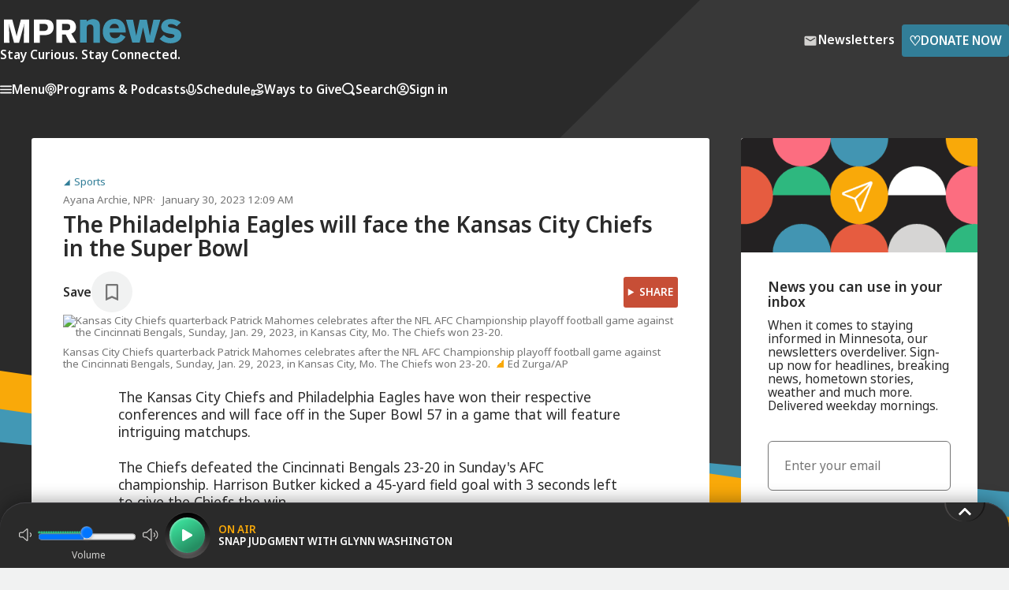

--- FILE ---
content_type: text/html; charset=utf-8
request_url: https://www.mprnews.org/story/2023/01/30/npr-eagles-chiefs-super-bowl-lvii-57
body_size: 12649
content:
<!DOCTYPE html><html lang="en"><head><meta charSet="utf-8" data-next-head=""/><meta name="viewport" content="width=device-width" data-next-head=""/><meta http-equiv="X-UA-Compatible" content="IE=edge" data-next-head=""/><link rel="alternate" type="application/rss+xml" href="https://www.mprnews.org/feed/homepage" data-next-head=""/><meta name="mpr-site" content="news" data-next-head=""/><meta name="twitter:site" content="@MPRNews" data-next-head=""/><meta name="twitter:widgets:csp" content="on" data-next-head=""/><meta name="twitter:card" content="summary_large_image" data-next-head=""/><meta property="og:site_name" content="MPR News" data-next-head=""/><link rel="icon" type="image/png" href="/favicon.png" data-next-head=""/><link rel="shortcut icon" type="image/x-icon" href="/favicon.ico" data-next-head=""/><link rel="apple-touch-icon" href="/apple-touch-icon.png" data-next-head=""/><title data-next-head="">The Philadelphia Eagles will face the Kansas City Chiefs in the Super Bowl  | MPR News</title><script type="application/ld+json">{"@context":"https://schema.org","@type":"NewsArticle","mainEntityOfPage":{"@type":"WebPage","@id":"https://www.mprnews.org/story/2023/01/30/npr-eagles-chiefs-super-bowl-lvii-57"},"headline":"The Philadelphia Eagles will face the Kansas City Chiefs in the Super Bowl ","image":["https://media.npr.org/assets/img/2023/01/29/ap23030154857138_wide-622fefec2167c926b90a7417c1002593e4c4770a.jpg?s=2000"],"datePublished":"2023-01-30T06:09:00Z","dateModified":"2023-01-30T06:09:00Z","description":"The Eagles and the Chiefs won their respective conference championships Sunday. Super Bowl LVII will be played Feb. 12 in Arizona.","author":{"@type":"Person","name":"Ayana Archie"},"keywords":false,"wordcount":247,"publisher":{"@type":"NewsMediaOrganization","name":"MPR News","ethicsPolicy":"https://www.mprnews.org/ethics","logo":{"@type":"ImageObject","url":"https://www.mprnews.org/mpr-news-1080x1080.png"}}}</script><link rel="canonical" href="https://www.npr.org/2023/01/30/1152443631/eagles-chiefs-super-bowl-lvii-57" data-next-head=""/><meta property="og:url" content="https://www.npr.org/2023/01/30/1152443631/eagles-chiefs-super-bowl-lvii-57" data-next-head=""/><meta name="robots" content="noindex,nofollow" data-next-head=""/><meta name="googlebot" content="noindex,nofollow" data-next-head=""/><meta name="mpr-content-topic" content="Sports" data-next-head=""/><meta name="title" content="The Philadelphia Eagles will face the Kansas City Chiefs in the Super Bowl " data-next-head=""/><meta name="twitter:title" content="The Philadelphia Eagles will face the Kansas City Chiefs in the Super Bowl " data-next-head=""/><meta property="og:title" content="The Philadelphia Eagles will face the Kansas City Chiefs in the Super Bowl " data-next-head=""/><meta name="description" content="The Eagles and the Chiefs won their respective conference championships Sunday. Super Bowl LVII will be played Feb. 12 in Arizona." data-next-head=""/><meta name="twitter:description" content="The Eagles and the Chiefs won their respective conference championships Sunday. Super Bowl LVII will be played Feb. 12 in Arizona." data-next-head=""/><meta property="og:description" content="The Eagles and the Chiefs won their respective conference championships Sunday. Super Bowl LVII will be played Feb. 12 in Arizona." data-next-head=""/><meta name="twitter:image" content="https://media.npr.org/assets/img/2023/01/29/ap23030154857138_wide-622fefec2167c926b90a7417c1002593e4c4770a.jpg?s=2000" data-next-head=""/><meta property="og:image" content="https://media.npr.org/assets/img/2023/01/29/ap23030154857138_wide-622fefec2167c926b90a7417c1002593e4c4770a.jpg?s=2000" data-next-head=""/><meta name="robots" content="max-image-preview:large" data-next-head=""/><meta property="og:image:width" content="2000" data-next-head=""/><meta property="og:image:height" content="1124" data-next-head=""/><meta name="twitter:image:alt" content="Kansas City Chiefs quarterback Patrick Mahomes celebrates after the NFL AFC Championship playoff football game against the Cincinnati Bengals, Sunday, Jan. 29, 2023, in Kansas City, Mo. The Chiefs won 23-20." data-next-head=""/><meta property="og:type" content="article" data-next-head=""/><meta name="twitter:dnt" content="on" data-next-head=""/><meta name="google-site-verification" content="3mdQkyZQ0hy2oLHqV_shtyaKyvb-xVslxgr2kdV8RQw" data-next-head=""/><meta property="fb:pages" content="99142348590" data-next-head=""/><link rel="preconnect" href="https://img.apmcdn.org"/><link rel="dns-prefetch" href="https://img.apmcdn.org"/><link href="/css/styles.css" rel="stylesheet"/><link href="/css/core/normalize.css" rel="stylesheet"/><link href="/css/core/grids.css" rel="stylesheet"/><link href="/css/core/layout.css" rel="stylesheet"/><link href="/css/pages/home.css" rel="stylesheet"/><link rel="preload" href="/css/core/type.css" as="style"/><link href="/css/core/type.css" rel="stylesheet" media="print"/><link href="/css/core/audioPlayer.css" rel="stylesheet" media="print"/><link href="/css/core/pagination.css" rel="stylesheet" media="print"/><link href="/css/core/accessibility.css" rel="stylesheet" media="print"/><link href="/css/core/video.css" rel="stylesheet" media="print"/><link href="/css/core/forms.css" rel="stylesheet" media="print"/><link href="/css/core/header.css" rel="stylesheet" media="print"/><link href="/css/core/footer.css" rel="stylesheet" media="print"/><link href="/css/core/menu.css" rel="stylesheet" media="print"/><link href="/css/core/error.css" rel="stylesheet" media="print"/><link href="/css/core/button.css" rel="stylesheet" media="print"/><link href="/css/core/color.css" rel="stylesheet" media="print"/><link rel="preload" href="/_next/static/media/f8783467cccb7b8a-s.p.woff2" as="font" type="font/woff2" crossorigin="anonymous" data-next-font="size-adjust"/><link rel="preload" href="/_next/static/media/1755441e3a2fa970-s.p.woff2" as="font" type="font/woff2" crossorigin="anonymous" data-next-font="size-adjust"/><link rel="preload" href="/_next/static/css/6d58974896e87c94.css" as="style"/><link rel="stylesheet" href="/_next/static/css/6d58974896e87c94.css" data-n-g=""/><link rel="preload" href="/_next/static/css/b670a316b87a3b69.css" as="style"/><link rel="stylesheet" href="/_next/static/css/b670a316b87a3b69.css" data-n-p=""/><noscript data-n-css=""></noscript><script defer="" nomodule="" src="/_next/static/chunks/polyfills-42372ed130431b0a.js"></script><script src="/_next/static/chunks/webpack-b7e197d15a8edd65.js" defer=""></script><script src="/_next/static/chunks/framework-484ee0e91759f406.js" defer=""></script><script src="/_next/static/chunks/main-bbcc8452912b773c.js" defer=""></script><script src="/_next/static/chunks/pages/_app-9cac7c119d1862fc.js" defer=""></script><script src="/_next/static/chunks/856-cbf24a28c5b30d25.js" defer=""></script><script src="/_next/static/chunks/4587-08d7df6c5395913b.js" defer=""></script><script src="/_next/static/chunks/5639-bdfe3c0ba9fa3a70.js" defer=""></script><script src="/_next/static/chunks/7763-049227b866fbf45d.js" defer=""></script><script src="/_next/static/chunks/621-d3c314ee3acecc81.js" defer=""></script><script src="/_next/static/chunks/1725-218c86bf8a227c6d.js" defer=""></script><script src="/_next/static/chunks/5600-bf935850120a9b67.js" defer=""></script><script src="/_next/static/chunks/pages/story/%5B...slug%5D-352f92d6c474ec8d.js" defer=""></script><script src="/_next/static/6T4U4avua5e6yNbR1kW9W/_buildManifest.js" defer=""></script><script src="/_next/static/6T4U4avua5e6yNbR1kW9W/_ssgManifest.js" defer=""></script></head><body><div class="skiplinks"><ul><li><a href="#mainContent" class="skiplink">Skip to Main Content</a></li><li><a href="#playbutton" class="skiplink">Skip to audio player to listen live</a></li></ul></div><div id="__next"><link rel="preconnect" href="https://dev.visualwebsiteoptimizer.com"/><div class="__className_f2ca31"><header class="header "><div class="wrapper header-contents"><div class="container"><div class="header-contents-inner"><div class="header-top"><a href="/"><picture><source srcSet="/img/MPR-news-logo.svg" media="(min-width: 32em)"/><img src="/img/mpr-news-logo-thumbnail.svg" class="header-logo" alt="MPR News"/></picture><div class="header-tagline">Stay Curious. Stay Connected.</div></a><div class="header-ctas"><a class="btn btn-slim btn-newsletters small-gap" href="/newsletters"><svg width="24" height="24" class="icon icon-mail " viewBox="0 0 24 24" xmlns="http://www.w3.org/2000/svg" xmlns:xlink="http://www.w3.org/1999/xlink"><title>Mail</title><path d="M19.2,5.8H4.8A1.79,1.79,0,0,0,3,7.6V18.4a1.79,1.79,0,0,0,1.8,1.8H19.2A1.79,1.79,0,0,0,21,18.4V7.6A1.79,1.79,0,0,0,19.2,5.8Zm-.4,3.8L13,13.3a1.65,1.65,0,0,1-1.9,0L5.2,9.6A.62.62,0,0,1,4.8,9,.75.75,0,0,1,6,8.4l6,3.8,6-3.8a.78.78,0,0,1,1.2.6A.62.62,0,0,1,18.8,9.6Z"></path></svg><span>Newsletters</span></a><a class="btn btn-primary btn-slim small-gap" target="_blank" aria-label="Donate Now - Link opens in a new tab" href="https://support.mpr.org/news-web"><span class="type-lg icon-heart">♡</span>Donate Now</a></div></div><nav class="header-nav"><ul class="header-nav-mobile"><li><button class="menu-opening-btn" aria-label="Menu - Opens menu"><svg width="15" height="11" fill="var(--color-white)" viewBox="0 0 15 11" xmlns="http://www.w3.org/2000/svg"><path d="M0.833333 10.5H14.1667C14.625 10.5 15 10.125 15 9.66667C15 9.20833 14.625 8.83333 14.1667 8.83333H0.833333C0.375 8.83333 0 9.20833 0 9.66667C0 10.125 0.375 10.5 0.833333 10.5ZM0.833333 6.33333H14.1667C14.625 6.33333 15 5.95833 15 5.5C15 5.04167 14.625 4.66667 14.1667 4.66667H0.833333C0.375 4.66667 0 5.04167 0 5.5C0 5.95833 0.375 6.33333 0.833333 6.33333ZM0 1.33333C0 1.79167 0.375 2.16667 0.833333 2.16667H14.1667C14.625 2.16667 15 1.79167 15 1.33333C15 0.875 14.625 0.5 14.1667 0.5H0.833333C0.375 0.5 0 0.875 0 1.33333Z"></path></svg>Menu</button></li><li class="header-nav-small-mobile-item"><a href="/search"><svg width="17" height="16" fill="var(--color-white)" viewBox="0 0 17 16" xmlns="http://www.w3.org/2000/svg" class=""><path d="M15.6362 13.5267L13.3415 11.2309C14.1403 10.0243 14.5402 8.63013 14.5398 7.24025C14.5408 5.39045 13.832 3.53242 12.4198 2.12098C11.0084 0.708996 9.15088 -0.00113339 7.30165 1.35777e-06C5.45167 -0.00111508 3.59439 0.708996 2.18313 2.1208C0.770763 3.53242 0.0612188 5.39009 0.0617679 7.24025C0.0612005 9.09004 0.77058 10.9481 2.18313 12.3588C3.59455 13.7702 5.45222 14.4786 7.30165 14.4782C8.69153 14.4786 10.0861 14.0781 11.2927 13.2795L13.5868 15.5757C14.1526 16.1414 15.0698 16.1414 15.6358 15.5761C16.2017 15.0099 16.2017 14.0931 15.6362 13.5267ZM11.2327 11.1717C10.1447 12.2577 8.72712 12.7977 7.30165 12.7992C5.87597 12.7977 4.45855 12.2577 3.37061 11.1717C2.28266 10.083 1.74216 8.66572 1.74102 7.24025C1.74214 5.81477 2.28284 4.39658 3.37061 3.30845C4.45893 2.22051 5.87579 1.68056 7.30165 1.67926C8.72676 1.68076 10.144 2.22069 11.2327 3.30845C12.3191 4.39678 12.86 5.81439 12.8606 7.24025C12.8598 8.66572 12.3192 10.0837 11.2327 11.1717Z"></path><title>Search</title></svg></a></li><li class="header-nav-large-mobile-item"><a href="/search"><svg width="17" height="16" fill="var(--color-white)" viewBox="0 0 17 16" xmlns="http://www.w3.org/2000/svg" class=""><path d="M15.6362 13.5267L13.3415 11.2309C14.1403 10.0243 14.5402 8.63013 14.5398 7.24025C14.5408 5.39045 13.832 3.53242 12.4198 2.12098C11.0084 0.708996 9.15088 -0.00113339 7.30165 1.35777e-06C5.45167 -0.00111508 3.59439 0.708996 2.18313 2.1208C0.770763 3.53242 0.0612188 5.39009 0.0617679 7.24025C0.0612005 9.09004 0.77058 10.9481 2.18313 12.3588C3.59455 13.7702 5.45222 14.4786 7.30165 14.4782C8.69153 14.4786 10.0861 14.0781 11.2927 13.2795L13.5868 15.5757C14.1526 16.1414 15.0698 16.1414 15.6358 15.5761C16.2017 15.0099 16.2017 14.0931 15.6362 13.5267ZM11.2327 11.1717C10.1447 12.2577 8.72712 12.7977 7.30165 12.7992C5.87597 12.7977 4.45855 12.2577 3.37061 11.1717C2.28266 10.083 1.74216 8.66572 1.74102 7.24025C1.74214 5.81477 2.28284 4.39658 3.37061 3.30845C4.45893 2.22051 5.87579 1.68056 7.30165 1.67926C8.72676 1.68076 10.144 2.22069 11.2327 3.30845C12.3191 4.39678 12.86 5.81439 12.8606 7.24025C12.8598 8.66572 12.3192 10.0837 11.2327 11.1717Z"></path></svg>Search</a></li><li class="expander" aria-hidden="true"></li><li><button><svg width="16" height="16" stroke="var(--color-white)" fill="transparent" viewBox="0 0 16 16" xmlns="http://www.w3.org/2000/svg" class="stroke-icon"><path d="M2.6497 12.514C4.22985 11.6209 6.0554 11.1111 8 11.1111C9.94461 11.1111 11.7702 11.6209 13.3503 12.514M10.3333 6.44444C10.3333 7.73311 9.28866 8.77778 8 8.77778C6.71134 8.77778 5.66667 7.73311 5.66667 6.44444C5.66667 5.15578 6.71134 4.11111 8 4.11111C9.28866 4.11111 10.3333 5.15578 10.3333 6.44444ZM15 8C15 11.866 11.866 15 8 15C4.13401 15 1 11.866 1 8C1 4.13401 4.13401 1 8 1C11.866 1 15 4.13401 15 8Z" stroke-width="1.5" stroke-linecap="round" stroke-linejoin="round"></path></svg><span class="multi-word-item">Sign in</span></button></li></ul><div class="header-nav-desktop-outer"><ul class="header-nav-desktop"><li><button class="menu-opening-btn"><svg width="15" height="11" fill="var(--color-white)" viewBox="0 0 15 11" xmlns="http://www.w3.org/2000/svg"><path d="M0.833333 10.5H14.1667C14.625 10.5 15 10.125 15 9.66667C15 9.20833 14.625 8.83333 14.1667 8.83333H0.833333C0.375 8.83333 0 9.20833 0 9.66667C0 10.125 0.375 10.5 0.833333 10.5ZM0.833333 6.33333H14.1667C14.625 6.33333 15 5.95833 15 5.5C15 5.04167 14.625 4.66667 14.1667 4.66667H0.833333C0.375 4.66667 0 5.04167 0 5.5C0 5.95833 0.375 6.33333 0.833333 6.33333ZM0 1.33333C0 1.79167 0.375 2.16667 0.833333 2.16667H14.1667C14.625 2.16667 15 1.79167 15 1.33333C15 0.875 14.625 0.5 14.1667 0.5H0.833333C0.375 0.5 0 0.875 0 1.33333Z"></path></svg>Menu</button></li><li><a href="/podcasts"><svg width="15" height="17" stroke="var(--color-white)" fill="transparent" viewBox="0 0 15 17" xmlns="http://www.w3.org/2000/svg" class="stroke-icon"><path d="M11.1259 12.7498C12.7858 11.6272 13.875 9.75919 13.875 7.63918C13.875 4.20259 11.0207 1.4165 7.5 1.4165C3.97928 1.4165 1.125 4.20259 1.125 7.63918C1.125 9.75919 2.21421 11.6272 3.87413 12.7498M4.92143 9.9165C4.32578 9.31444 3.95833 8.50596 3.95833 7.6148C3.95833 5.75654 5.54415 4.24984 7.5 4.24984C9.45585 4.24984 11.0417 5.75654 11.0417 7.6148C11.0417 8.50657 10.6742 9.31444 10.0786 9.9165M7.5 15.5832C6.7176 15.5832 6.08333 14.9489 6.08333 14.1665V12.7498C6.08333 11.9674 6.7176 11.3332 7.5 11.3332C8.2824 11.3332 8.91667 11.9674 8.91667 12.7498V14.1665C8.91667 14.9489 8.2824 15.5832 7.5 15.5832ZM8.20833 7.7915C8.20833 8.18271 7.8912 8.49984 7.5 8.49984C7.1088 8.49984 6.79167 8.18271 6.79167 7.7915C6.79167 7.4003 7.1088 7.08317 7.5 7.08317C7.8912 7.08317 8.20833 7.4003 8.20833 7.7915Z" stroke-width="1.5" stroke-linecap="round" stroke-linejoin="round"></path></svg>Programs &amp; Podcasts</a></li><li><a href="/schedule"><svg width="13" height="15" stroke="var(--color-white)" fill="transparent" viewBox="0 0 13 15" xmlns="http://www.w3.org/2000/svg" class="stroke-icon"><path d="M12.1666 7.5V8.20833C12.1666 11.3379 9.62953 13.875 6.49992 13.875C3.37031 13.875 0.833252 11.3379 0.833252 8.20833V7.5M6.49992 11.0417C4.93511 11.0417 3.66659 9.77314 3.66659 8.20833V3.95833C3.66659 2.39353 4.93511 1.125 6.49992 1.125C8.06473 1.125 9.33325 2.39353 9.33325 3.95833V8.20833C9.33325 9.77314 8.06473 11.0417 6.49992 11.0417Z" stroke-width="1.5" stroke-linecap="round" stroke-linejoin="round"></path></svg>Schedule</a></li><li><button class="menu-opening-btn"><svg width="17" height="17" stroke="var(--color-white)" fill="transparent" viewBox="0 0 17 17" xmlns="http://www.w3.org/2000/svg" class="stroke-icon"><path d="M4.25008 14.2285H6.09904C6.34011 14.2285 6.57971 14.2572 6.81341 14.3146L8.76705 14.7893C9.19095 14.8926 9.63255 14.9026 10.0609 14.8195L12.2209 14.3992C12.7915 14.2881 13.3165 14.0148 13.7278 13.6147L15.2561 12.128C15.6925 11.7042 15.6925 11.0164 15.2561 10.5919C14.8631 10.2096 14.2409 10.1666 13.7964 10.4908L12.0153 11.7902C11.7602 11.9767 11.4498 12.0771 11.1306 12.0771H9.41064L10.5054 12.077C11.1225 12.077 11.6223 11.5908 11.6223 10.9906V10.7733C11.6223 10.2749 11.2736 9.84027 10.7767 9.71979L9.087 9.30886C8.81202 9.24217 8.5304 9.20846 8.24731 9.20846C7.5639 9.20846 6.32684 9.77429 6.32684 9.77429L4.25008 10.6428M1.41675 10.3418L1.41675 14.4501C1.41675 14.8468 1.41675 15.0452 1.49395 15.1967C1.56186 15.33 1.67022 15.4383 1.8035 15.5063C1.95503 15.5835 2.15338 15.5835 2.55008 15.5835H3.11675C3.51345 15.5835 3.7118 15.5835 3.86332 15.5063C3.99661 15.4383 4.10497 15.33 4.17288 15.1967C4.25008 15.0452 4.25008 14.8468 4.25008 14.4501V10.3418C4.25008 9.94509 4.25008 9.74674 4.17288 9.59522C4.10497 9.46194 3.99661 9.35358 3.86332 9.28567C3.7118 9.20846 3.51345 9.20846 3.11675 9.20846H2.55008C2.15338 9.20846 1.95503 9.20846 1.8035 9.28567C1.67022 9.35358 1.56186 9.46194 1.49395 9.59522C1.41675 9.74674 1.41675 9.94509 1.41675 10.3418ZM12.1773 2.54464C11.7546 1.66004 10.7799 1.19139 9.83206 1.64373C8.8842 2.09606 8.48039 3.16877 8.87724 4.11046C9.1225 4.69245 9.82519 5.82263 10.3262 6.60111C10.5114 6.88875 10.6039 7.03257 10.7391 7.1167C10.8551 7.18887 11.0003 7.22777 11.1368 7.22325C11.2959 7.21799 11.448 7.13972 11.7521 6.98318C12.5753 6.55952 13.7489 5.9321 14.2523 5.55072C15.0669 4.93361 15.2686 3.79933 14.6588 2.93705C14.049 2.07477 12.9857 1.98992 12.1773 2.54464Z" stroke-width="1.5" stroke-linecap="round" stroke-linejoin="round"></path></svg>Ways to Give</button></li><li class="header-nav-large-mobile-item"><a href="/search"><svg width="17" height="16" fill="var(--color-white)" viewBox="0 0 17 16" xmlns="http://www.w3.org/2000/svg" class=""><path d="M15.6362 13.5267L13.3415 11.2309C14.1403 10.0243 14.5402 8.63013 14.5398 7.24025C14.5408 5.39045 13.832 3.53242 12.4198 2.12098C11.0084 0.708996 9.15088 -0.00113339 7.30165 1.35777e-06C5.45167 -0.00111508 3.59439 0.708996 2.18313 2.1208C0.770763 3.53242 0.0612188 5.39009 0.0617679 7.24025C0.0612005 9.09004 0.77058 10.9481 2.18313 12.3588C3.59455 13.7702 5.45222 14.4786 7.30165 14.4782C8.69153 14.4786 10.0861 14.0781 11.2927 13.2795L13.5868 15.5757C14.1526 16.1414 15.0698 16.1414 15.6358 15.5761C16.2017 15.0099 16.2017 14.0931 15.6362 13.5267ZM11.2327 11.1717C10.1447 12.2577 8.72712 12.7977 7.30165 12.7992C5.87597 12.7977 4.45855 12.2577 3.37061 11.1717C2.28266 10.083 1.74216 8.66572 1.74102 7.24025C1.74214 5.81477 2.28284 4.39658 3.37061 3.30845C4.45893 2.22051 5.87579 1.68056 7.30165 1.67926C8.72676 1.68076 10.144 2.22069 11.2327 3.30845C12.3191 4.39678 12.86 5.81439 12.8606 7.24025C12.8598 8.66572 12.3192 10.0837 11.2327 11.1717Z"></path></svg>Search</a></li><li><button><svg width="16" height="16" stroke="var(--color-white)" fill="transparent" viewBox="0 0 16 16" xmlns="http://www.w3.org/2000/svg" class="stroke-icon"><path d="M2.6497 12.514C4.22985 11.6209 6.0554 11.1111 8 11.1111C9.94461 11.1111 11.7702 11.6209 13.3503 12.514M10.3333 6.44444C10.3333 7.73311 9.28866 8.77778 8 8.77778C6.71134 8.77778 5.66667 7.73311 5.66667 6.44444C5.66667 5.15578 6.71134 4.11111 8 4.11111C9.28866 4.11111 10.3333 5.15578 10.3333 6.44444ZM15 8C15 11.866 11.866 15 8 15C4.13401 15 1 11.866 1 8C1 4.13401 4.13401 1 8 1C11.866 1 15 4.13401 15 8Z" stroke-width="1.5" stroke-linecap="round" stroke-linejoin="round"></path></svg>Sign in</button></li></ul></div></nav></div></div></div><div class="header-ad"><div id="not-sidebar-mpr-mr-ads56" class="ad"><div id="mpr-ad-1" class="ad_slot ad_slot-mr undefined"></div></div></div></header><div class="Modal_modal__nSuXm Modal_modal_close__A2wId undefined"><div><div class="Auth_modal__AYjsf grid grid-2col has-basic-links"><div class="Auth_modalContainerLeft_signUp__xkrPE"><div class="Auth_modalOverlay__D48fL"><div class="Auth_modalInnerWrapper__UXdC2"><img class="Auth_modalOverlayImageOne__RYhnd" src="/img/column-of-colored-triangles3.svg" alt=""/><div class="Auth_modalOverlayText__IQOWc hdg-1"><div>Create a Free MPR </div><div>news profile <div class="Auth_modalForYou__fTB9U">for you</div></div></div><div class="Auth_modalOverlayImageTwoOuter__hoORh"><img class="Auth_modalOverlayImageTwo__QT5GX" src="/img/column-of-colored-triangles4.svg" alt=""/></div></div></div></div><div class="Auth_modalContainerRight__CB2pQ"><div class="Auth_topContainer__nioce"><div class="hdg-2">Sign up</div><button class="Auth_closeButton__3ZMLP" aria-label="Close"><svg aria-label="Close" width="14" height="14" stroke="var(--color-mpr-charcoal)" viewBox="0 0 14 14" fill="none" xmlns="http://www.w3.org/2000/svg" class=""><path d="M13 1L1 13M1 1L13 13" stroke-width="2" stroke-linecap="round" stroke-linejoin="round"></path><title>Close</title></svg></button></div><form><label for="firstname" class="Auth_lbl__75Aol Auth_block__84P8H type-sm">First Name<!-- --> </label><input type="text" name="firstname" id="firstname" class="Auth_inpt__Wdz9_ Auth_largeInput__Vfo4H"/><label for="lastname" class="Auth_lbl__75Aol Auth_block__84P8H type-sm">Last Name<!-- --> </label><input type="text" name="lastname" id="lastname" class="Auth_inpt__Wdz9_ Auth_largeInput__Vfo4H"/><label for="email" class="Auth_lbl__75Aol Auth_block__84P8H type-sm">Email Address<!-- --> </label><input type="email" name="email" id="email" class="Auth_inpt__Wdz9_ Auth_largeInput__Vfo4H"/><label for="username" class="Auth_lbl__75Aol Auth_block__84P8H type-sm">Create User Name<!-- --> </label><input type="text" name="username" class="Auth_inpt__Wdz9_ Auth_largeInput__Vfo4H"/><label for="password" class="Auth_lbl__75Aol Auth_block__84P8H type-sm">Create Password<!-- --> </label><input class="Auth_inpt__Wdz9_ Auth_largeInput__Vfo4H" type="password" name="password"/><div class="Auth_supplementalText__LpEPr"><span>*</span>Password must be at least 8 characters and contain one uppercase letter, one lowercase letter, one number and one symbol.</div><div class="Auth_container__hbAYU Auth_containerInner__bjB3G"><button class="btn btn-primary btn-full-width btn-slim">Create Account</button></div></form><div class="Auth_supplementalTextBottom__76DiP type-sm"><b>Already have an account?</b><div><a>Sign in</a></div></div><div class="Auth_supplementalText__LpEPr">By submitting, you consent that you are at least 18 years of age and to receive information about MPR&#x27;s or APMG entities&#x27; programs and offerings. The personally identifying information you provide will not be sold, shared, or used for purposes other than to communicate with you about MPR, APMG entities, and its sponsors. You may opt-out at any time clicking the unsubscribe link at the bottom of any email communication. View our<!-- --> <a href="https://www.americanpublicmedia.org/privacy">Privacy Policy</a>.</div></div></div></div></div><div class="Modal_modal__nSuXm Modal_modal_close__A2wId undefined"><div><div class="Auth_modal__AYjsf grid grid-2col has-basic-links"><div class="Auth_modalContainerLeft_signIn__raQwy"><div class="Auth_modalOverlay__D48fL"><div class="Auth_modalInnerWrapper__UXdC2"><img class="Auth_modalOverlayImageOne__RYhnd" src="/img/column-of-colored-triangles3.svg" alt=""/><div class="Auth_modalOverlayText__IQOWc hdg-1"><div>Welcome back </div><div>to news <span class="Auth_modalForYou__fTB9U">for you</span></div></div><div class="Auth_modalOverlayImageTwoOuter__hoORh"><img class="Auth_modalOverlayImageTwo__QT5GX" src="/img/column-of-colored-triangles4.svg" alt=""/></div></div></div></div><div class="Auth_modalContainerRight__CB2pQ"><div class="Auth_topContainer__nioce"><div class="hdg-2">Sign in to your profile</div><button class="Auth_closeButton__3ZMLP" aria-label="Close"><svg aria-label="Close" width="14" height="14" stroke="var(--color-mpr-charcoal)" viewBox="0 0 14 14" fill="none" xmlns="http://www.w3.org/2000/svg" class=""><path d="M13 1L1 13M1 1L13 13" stroke-width="2" stroke-linecap="round" stroke-linejoin="round"></path><title>Close</title></svg></button></div><form><label class="Auth_lbl__75Aol Auth_block__84P8H type-sm" for="username">Username</label><input class="Auth_inpt__Wdz9_ Auth_largeInput__Vfo4H input-thin" type="text" name="username" id="username"/><label class="Auth_lbl__75Aol Auth_block__84P8H type-sm" for="password">Password</label><input class="Auth_inpt__Wdz9_ Auth_largeInput__Vfo4H input-thin" type="password" name="password" id="password"/><div class="Auth_supplementalText__LpEPr type-sm"><a>Forgot Password?</a></div><div class="Auth_container__hbAYU Auth_containerInner__bjB3G"><button class="btn btn-primary btn-slim btn-full-width">Sign in</button></div></form><div class="Auth_supplementalTextBottom__76DiP type-sm"><b>New to MPR News?</b><div><a>Sign up</a></div> </div></div></div></div></div><div class="Modal_modal__nSuXm Modal_modal_close__A2wId undefined"><div><div class="Auth_container__hbAYU"><div><div class="Auth_modal__AYjsf grid grid-2col has-basic-links"><div class="Auth_modalContainerLeft_resetPassword__yYAlS"><div class="Auth_modalOverlay__D48fL"><div class="Auth_modalInnerWrapper__UXdC2"><img class="Auth_modalOverlayImageOne__RYhnd" src="/img/column-of-colored-triangles3.svg" alt=""/><div class="Auth_modalOverlayText__IQOWc hdg-1"><div>Welcome back </div><div>to news <div class="Auth_modalForYou__fTB9U">for you</div></div></div><div class="Auth_modalOverlayImageTwoOuter__hoORh"><img class="Auth_modalOverlayImageTwo__QT5GX" src="/img/column-of-colored-triangles4.svg" alt=""/></div></div></div></div><div class="Auth_modalContainerRight__CB2pQ"><div class="Auth_topContainer__nioce"><div class="hdg-2">Reset Password</div><button class="Auth_closeButton__3ZMLP" aria-label="Close"><svg aria-label="Close" width="14" height="14" stroke="var(--color-mpr-charcoal)" viewBox="0 0 14 14" fill="none" xmlns="http://www.w3.org/2000/svg" class=""><path d="M13 1L1 13M1 1L13 13" stroke-width="2" stroke-linecap="round" stroke-linejoin="round"></path><title>Close</title></svg></button></div><form><p style="margin-bottom:1rem">Enter the username on file and we&#x27;ll send you a code to reset your password.</p><label class="Auth_lbl__75Aol Auth_block__84P8H type-sm" for="username">Username</label><input class="Auth_inpt__Wdz9_ Auth_largeInput__Vfo4H" type="text" name="username"/><div class="Auth_container__hbAYU Auth_containerInner__bjB3G"> <button class="btn btn-primary btn-slim btn-full-width" type="button">submit request</button></div></form><div class="Auth_supplementalTextBottom__76DiP type-sm"><b>Still require assistance or not sure what your User Name is?</b><div><a class="link" target="_blank" href="https://www.mpr.org/contact">Contact us</a></div> </div></div></div></div></div></div></div><div class="Modal_modal__nSuXm Modal_modal_close__A2wId undefined"><div><div class="Auth_modal__AYjsf grid grid-2col has-basic-links"><div class="Auth_modalContainerLeft_confirmUser__dZGb_"><div class="Auth_modalOverlay__D48fL"><div class="Auth_modalInnerWrapper__UXdC2"><img class="Auth_modalOverlayImageOne__RYhnd" src="/img/column-of-colored-triangles3.svg" alt=""/><div class="Auth_modalOverlayText__IQOWc hdg-1"><div>Welcome back </div><div>to news <div class="Auth_modalForYou__fTB9U">for you</div></div></div><div class="Auth_modalOverlayImageTwoOuter__hoORh"><img class="Auth_modalOverlayImageTwo__QT5GX" src="/img/column-of-colored-triangles4.svg" alt=""/></div></div></div></div><div class="Auth_modalContainerRight__CB2pQ"><div class="Auth_topContainer__nioce"><div class="hdg-2">Email Verification</div></div><p>A verification code has been emailed to </p><form><label for="code" class="Auth_lbl__75Aol Auth_block__84P8H type-sm">Verification code<!-- --> </label><input class="Auth_inpt__Wdz9_ Auth_largeInput__Vfo4H input-thin" id="code" type="text" name="code" maxLength="6"/><div class="Auth_container__hbAYU Auth_containerInner__bjB3G"><button class="btn btn-primary btn-full-width btn-slim">Confirm your account</button></div></form><div class="Auth_supplementalTextBottom__76DiP type-sm">Still awaiting the code?<div><div><button class="btn-link link">Send another</button></div></div></div></div></div></div></div><main class="main"><div class="story-content-grid"><div class="container grid grid-4col grid-3-1"><div class="grid-primary story-content"><div id="mainContent"></div><article class="content story"><header class="story-header type-sm type-mb"><div class="premium-underwriting"><div id="not-sidebar-mpr-mr-ads27" class="ad"><div id="premium_ad" class="ad_slot ad_slot-mr underwriting"></div></div></div><div class="story-collection" data-mpr-content-topic="Sports"><a class="link link-none" href="/sports">Sports</a></div><div class="story-meta"><div class="story-byline" data-testid="contentByline" data-mpr-authors="[&quot;Ayana Archie&quot;]"><a class="link link-plain" href="/people/npr-1086018718">Ayana Archie<!-- -->, NPR</a></div><div class="story-pubdate"><time dateTime="2023-01-30T06:09:00Z">January 30, 2023 12:09 AM</time></div></div><h1 class="hdg hdg-1 hdg-headline">The Philadelphia Eagles will face the Kansas City Chiefs in the Super Bowl </h1></header><div class="story-audio-save-container"><div class="story-audio-save"><div class="Modal_modal__nSuXm Modal_modal_close__A2wId undefined"><div><div class="styles_modal__dl30Z"><header class="Modal_modal_header__41Crz styles_modal_header__BNisk"><div><h3 class="">Go Deeper.</h3></div><button class="Modal_btn_close__3QMW1" type="button"><svg aria-label="Close" width="14" height="14" stroke="var(--color-white)" viewBox="0 0 14 14" fill="none" xmlns="http://www.w3.org/2000/svg" class=""><path d="M13 1L1 13M1 1L13 13" stroke-width="2" stroke-linecap="round" stroke-linejoin="round"></path><title>Close</title></svg></button></header><p>Create an account or log in to save stories.</p><div class="styles_modal_buttons__DybDS"><a class="btn btn-primary btn" href="/auth/signin">Log in</a><a class="btn btn-primary btn" href="/auth/new-user">Create a free Account</a></div></div></div></div><div class="Modal_modal__nSuXm Modal_modal_close__A2wId undefined"><div><div class="styles_modal__dl30Z"><header class="Modal_modal_header__41Crz styles_modal_header__BNisk"><div><h3 class="">Like this?</h3></div><button class="Modal_btn_close__3QMW1" type="button"><svg aria-label="Close" width="14" height="14" stroke="var(--color-white)" viewBox="0 0 14 14" fill="none" xmlns="http://www.w3.org/2000/svg" class=""><path d="M13 1L1 13M1 1L13 13" stroke-width="2" stroke-linecap="round" stroke-linejoin="round"></path><title>Close</title></svg></button></header><p>Thanks for liking this story! We have added it to a list of your favorite stories.</p><div class="styles_modal_buttons__DybDS"><a class="btn" href="/for-you/stories">Show me!</a></div></div></div></div><button aria-label="Save story" class="btn-save  btn-round" title="Save story"><b>Save</b><span class="btn-round-inner"><svg width="1rem" stroke="var(--color-mpr-dark-gray)" stroke-width="1.75pt" fill="none" viewBox="0 0 15.6 20" xmlns="http://www.w3.org/2000/svg"><path d="M7.8,15.6l-6.8,2.9V2.2c0-.7.5-1.2,1.2-1.2h11.1c.7,0,1.3.5,1.3,1.2v16.3l-6.8-2.9Z"></path></svg></span></button></div><div class="share-social-outer"><details class="share-social"><summary class="hdg-small share-hdg">Share</summary><div class="share-social-details"><button class="share-social-link"><img src="/img/icon-link.svg" alt="Copy link"/></button><a target="_blank" rel="noreferrer" aria-label="Share on X (twitter.com) - link opens in a new tab" class="share-social-twitter twitter" href="https://twitter.com/share?url=https://www.mprnews.org/story/2023/01/30/npr-eagles-chiefs-super-bowl-lvii-57&amp;text=The%20Philadelphia%20Eagles%20will%20face%20the%20Kansas%20City%20Chiefs%20in%20the%20Super%20Bowl%20"><svg class="icon icon-twitter" xmlns="http://www.w3.org/2000/svg" xmlns:xlink="http://www.w3.org/1999/xlink" width="30" height="30" viewBox="0 0 30 30"><title>X (twitter.com)</title><path d="M26.37,26l-8.795-12.822l0.015,0.012L25.52,4h-2.65l-6.46,7.48L11.28,4H4.33l8.211,11.971L12.54,15.97L3.88,26h2.65 l7.182-8.322L19.42,26H26.37z M10.23,6l12.34,18h-2.1L8.12,6H10.23z"></path></svg></a><a target="_blank" rel="noreferrer" aria-label="Share on Facebook - link opens in a new tab" class="share-social-facebook facebook" href="https://www.facebook.com/sharer.php?u=https://www.mprnews.org/story/2023/01/30/npr-eagles-chiefs-super-bowl-lvii-57"><svg xmlns="http://www.w3.org/2000/svg" width="24" height="24" viewBox="0 0 24 24" fill="none" class="icon icon-mail "><title>Facebook</title><path d="M24 12.073C24 5.44558 18.6274 0.072998 12 0.072998C5.37258 0.072998 0 5.44558 0 12.073C0 18.0625 4.3882 23.027 10.125 23.9272V15.5417H7.07812V12.073H10.125V9.42925C10.125 6.42175 11.9166 4.7605 14.6576 4.7605C15.9701 4.7605 17.3438 4.99487 17.3438 4.99487V7.948H15.8306C14.34 7.948 13.875 8.87308 13.875 9.823V12.073H17.2031L16.6711 15.5417H13.875V23.9272C19.6118 23.027 24 18.0625 24 12.073Z"></path></svg></a><a target="_blank" rel="noreferrer" aria-label="Share on LinkedIn - link opens in a new tab" class="share-social-linkedin" href="https://www.linkedin.com/feed/?shareActive=true&amp;text=The%20Philadelphia%20Eagles%20will%20face%20the%20Kansas%20City%20Chiefs%20in%20the%20Super%20Bowl%20%20https://www.mprnews.org/story/2023/01/30/npr-eagles-chiefs-super-bowl-lvii-57"><img src="/img/icon-linkedin.svg" alt=""/></a><a target="_blank" rel="noreferrer" aria-label="Share on BlueSky - link opens in a new tab" class="share-social-bluesky" href="https://bsky.app/intent/compose?text=The%20Philadelphia%20Eagles%20will%20face%20the%20Kansas%20City%20Chiefs%20in%20the%20Super%20Bowl%20%20https://www.mprnews.org/story/2023/01/30/npr-eagles-chiefs-super-bowl-lvii-57"><img src="/img/icon-bluesky.svg" alt=""/></a><a target="_blank" rel="noreferrer" aria-label="Share via email - link opens in a new tab" class="share-social-email email" href="mailto:?subject=The%20Philadelphia%20Eagles%20will%20face%20the%20Kansas%20City%20Chiefs%20in%20the%20Super%20Bowl%20&amp;body=Check%20out%20this%20story%20from%20MPR%20News%3A%20https%3A%2F%2Fwww.mprnews.org%2Fstory%2F2023%2F01%2F30%2Fnpr-eagles-chiefs-super-bowl-lvii-57"><svg width="24" height="24" class="icon icon-mail " viewBox="0 0 24 24" xmlns="http://www.w3.org/2000/svg" xmlns:xlink="http://www.w3.org/1999/xlink"><title>Mail</title><path d="M19.2,5.8H4.8A1.79,1.79,0,0,0,3,7.6V18.4a1.79,1.79,0,0,0,1.8,1.8H19.2A1.79,1.79,0,0,0,21,18.4V7.6A1.79,1.79,0,0,0,19.2,5.8Zm-.4,3.8L13,13.3a1.65,1.65,0,0,1-1.9,0L5.2,9.6A.62.62,0,0,1,4.8,9,.75.75,0,0,1,6,8.4l6,3.8,6-3.8a.78.78,0,0,1,1.2.6A.62.62,0,0,1,18.8,9.6Z"></path></svg></a></div></details></div></div><div class="event-wrapper"></div><div class="story-wrapper"><div class="story-body userContent"><ul class="apm-related-list-body"><li class="related_item"><a class="related_link" href="/story/2026/01/03/jenner-leads-charge-past-frost-with-2-goals">Jenner leads Charge past Frost with 2 goals</a></li><li class="related_item"><a class="related_link" href="/story/2026/01/03/justin-jefferson-aims-for-1000-yards-as-vikings-close-season">Vikings aim to help Jefferson end a frustrating season on a good note by hitting the 1,000-yard mark </a></li><li class="related_item"><a class="related_link" href="/story/2026/01/03/danila-yurov-scores-2-goals-quinn-hughes-has-4-assists-as-surging-wild-beat-ducks-52"> Danila Yurov scores 2 goals, Quinn Hughes has 4 assists as surging Wild beat Ducks 5-2 </a></li><li class="related_item"><a class="related_link" href="/story/2026/01/03/finland-stuns-defending-champ-us-world-juniors-hockey-quarterfinals">Finland stuns two-time defending champ U.S. in OT in World Juniors quarterfinals</a></li></ul></div></div></article></div><div class="story-sidebar"><div class="sidebar"><div class="section-sm"></div><div><div class="section section-sm"><div class="hList"><a class="link link-plain" href="/schedule">Program Schedule</a><a class="link link-plain" href="https://www.mpr.org/listen/stations">Station Directory</a></div></div><div class="section-sm"><div id="mpr-mr-ads" class="ad"><div id="mpr-ad-2" class="ad_slot ad_slot-mr undefined"></div><div class="ad_textWrapper has-basic-links"><div class="link"><a class="ad_link" href="/underwriting">Providing Support for MPR. Learn More</a></div></div></div></div></div></div></div></div></div></main></div></div><script id="__NEXT_DATA__" type="application/json">{"props":{"pageProps":{"isAtlasEnabled":false,"data":{"story":{"id":"01GR173SNQ22BFZMDEMT45ET53","title":"The Philadelphia Eagles will face the Kansas City Chiefs in the Super Bowl ","originalSourceUrl":"https://www.npr.org/2023/01/30/1152443631/eagles-chiefs-super-bowl-lvii-57","seoHeadline":null,"shortTitle":"The Philadelphia Eagles will face the Kansas City Chiefs in the Super Bowl ","subtitle":"","templateName":"default","summary":null,"canonicalSlug":"2023/01/30/npr-eagles-chiefs-super-bowl-lvii-57","publishDate":"2023-01-30T06:09:00Z","publishedTags":[],"updatedAt":"2023-01-30T11:31:42.000Z","updatedPublishDate":null,"body":"{\"type\":\"doc\",\"content\":[{\"type\":\"apm_image\",\"attrs\":{\"id\":\"01GR173TC8WMTZF25ENN5SSK9V\",\"url\":\"https://media.npr.org/assets/img/2023/01/29/ap23030154857138_custom-29a56935ccdcd7e18e2cfdac9b5288af60ac38b9.jpg?s=600\",\"type\":\"apmImage\",\"float\":\"none\",\"width\":\"full\",\"credit\":\"Ed Zurga/AP\",\"credit_url\":\"\",\"long_caption\":\"Kansas City Chiefs quarterback Patrick Mahomes celebrates after the NFL AFC Championship playoff football game against the Cincinnati Bengals, Sunday, Jan. 29, 2023, in Kansas City, Mo. The Chiefs won 23-20.\",\"aspect_ratios\":{\"normal\":{\"slug\":\"normal\",\"instances\":[{\"url\":\"https://media.npr.org/assets/img/2023/01/29/ap23030154857138-5245c833fe8a79d3c8f2833f14d3c22f67d6cb1c.jpg?s=400\",\"width\":400,\"height\":300},{\"url\":\"https://media.npr.org/assets/img/2023/01/29/ap23030154857138-5245c833fe8a79d3c8f2833f14d3c22f67d6cb1c.jpg?s=600\",\"width\":600,\"height\":450},{\"url\":\"https://media.npr.org/assets/img/2023/01/29/ap23030154857138-5245c833fe8a79d3c8f2833f14d3c22f67d6cb1c.jpg?s=1000\",\"width\":1000,\"height\":750},{\"url\":\"https://media.npr.org/assets/img/2023/01/29/ap23030154857138-5245c833fe8a79d3c8f2833f14d3c22f67d6cb1c.jpg?s=1400\",\"width\":1400,\"height\":1050},{\"url\":\"https://media.npr.org/assets/img/2023/01/29/ap23030154857138-5245c833fe8a79d3c8f2833f14d3c22f67d6cb1c.jpg?s=2000\",\"width\":2000,\"height\":1500}]},\"square\":{\"slug\":\"square\",\"instances\":[{\"url\":\"https://media.npr.org/assets/img/2023/01/29/ap23030154857138_sq-58b94b9762febd5177e2dddcff0ae293ca4103ac.jpg?s=400\",\"width\":400,\"height\":400},{\"url\":\"https://media.npr.org/assets/img/2023/01/29/ap23030154857138_sq-58b94b9762febd5177e2dddcff0ae293ca4103ac.jpg?s=600\",\"width\":600,\"height\":600},{\"url\":\"https://media.npr.org/assets/img/2023/01/29/ap23030154857138_sq-58b94b9762febd5177e2dddcff0ae293ca4103ac.jpg?s=1000\",\"width\":1000,\"height\":1000},{\"url\":\"https://media.npr.org/assets/img/2023/01/29/ap23030154857138_sq-58b94b9762febd5177e2dddcff0ae293ca4103ac.jpg?s=1400\",\"width\":1400,\"height\":1400},{\"url\":\"https://media.npr.org/assets/img/2023/01/29/ap23030154857138_sq-58b94b9762febd5177e2dddcff0ae293ca4103ac.jpg?s=2000\",\"width\":2000,\"height\":2000}]},\"thumbnail\":{\"slug\":\"thumbnail\",\"instances\":[{\"url\":\"https://media.npr.org/assets/img/2023/01/29/ap23030154857138_custom-29a56935ccdcd7e18e2cfdac9b5288af60ac38b9.jpg?s=12\",\"width\":200,\"height\":133}]},\"uncropped\":{\"slug\":\"uncropped\",\"instances\":[{\"url\":\"https://media.npr.org/assets/img/2023/01/29/ap23030154857138_custom-29a56935ccdcd7e18e2cfdac9b5288af60ac38b9.jpg?s=400\",\"width\":400,\"height\":266},{\"url\":\"https://media.npr.org/assets/img/2023/01/29/ap23030154857138_custom-29a56935ccdcd7e18e2cfdac9b5288af60ac38b9.jpg?s=600\",\"width\":600,\"height\":399},{\"url\":\"https://media.npr.org/assets/img/2023/01/29/ap23030154857138_custom-29a56935ccdcd7e18e2cfdac9b5288af60ac38b9.jpg?s=1000\",\"width\":1000,\"height\":666},{\"url\":\"https://media.npr.org/assets/img/2023/01/29/ap23030154857138_custom-29a56935ccdcd7e18e2cfdac9b5288af60ac38b9.jpg?s=1400\",\"width\":1400,\"height\":932},{\"url\":\"https://media.npr.org/assets/img/2023/01/29/ap23030154857138_custom-29a56935ccdcd7e18e2cfdac9b5288af60ac38b9.jpg?s=2000\",\"width\":2000,\"height\":1332}]},\"widescreen\":{\"slug\":\"widescreen\",\"instances\":[{\"url\":\"https://media.npr.org/assets/img/2023/01/29/ap23030154857138_wide-622fefec2167c926b90a7417c1002593e4c4770a.jpg?s=400\",\"width\":400,\"height\":224},{\"url\":\"https://media.npr.org/assets/img/2023/01/29/ap23030154857138_wide-622fefec2167c926b90a7417c1002593e4c4770a.jpg?s=600\",\"width\":600,\"height\":337},{\"url\":\"https://media.npr.org/assets/img/2023/01/29/ap23030154857138_wide-622fefec2167c926b90a7417c1002593e4c4770a.jpg?s=1000\",\"width\":1000,\"height\":562},{\"url\":\"https://media.npr.org/assets/img/2023/01/29/ap23030154857138_wide-622fefec2167c926b90a7417c1002593e4c4770a.jpg?s=1400\",\"width\":1400,\"height\":787},{\"url\":\"https://media.npr.org/assets/img/2023/01/29/ap23030154857138_wide-622fefec2167c926b90a7417c1002593e4c4770a.jpg?s=2000\",\"width\":2000,\"height\":1124}]}},\"short_caption\":\"Kansas City Chiefs quarterback Patrick Mahomes celebrates after the NFL AFC Championship playoff football game against the Cincinnati Bengals, Sunday, Jan. 29, 2023, in Kansas City, Mo. The Chiefs won 23-20.\",\"preferred_aspect_ratio_slug\":\"uncropped\"}},{\"type\":\"paragraph\",\"content\":[{\"text\":\"The Kansas City Chiefs and Philadelphia Eagles have won their respective conferences and will face off in the Super Bowl 57 in a game that will feature intriguing matchups. \",\"type\":\"text\"}]},{\"type\":\"paragraph\",\"content\":[{\"text\":\"The Chiefs defeated the Cincinnati Bengals 23-20 in Sunday's AFC championship. Harrison Butker kicked a 45-yard field goal with 3 seconds left to give the Chiefs the win.\",\"type\":\"text\"}]},{\"type\":\"paragraph\",\"content\":[{\"text\":\"The game was a rematch of last year's conference championship game, which the Bengals won. This is the third Super Bowl in four years for the Chiefs, anchored by quarterback Patrick Mahomes and head coach Andy Reid.\",\"type\":\"text\"}]},{\"type\":\"paragraph\",\"content\":[{\"text\":\"Earlier Sunday, the Eagles beat the San Francisco 49ers in less dramatic fashion, winning 31-7 to claim the the NFC championship title. This will be the second Super Bowl appearance for the Eagles in six years, last winning in 2018. It will also be the team's first appearance with second-year head coach Nick Sirianni, and third-year quarterback Jalen Hurts. \",\"type\":\"text\"},{\"type\":\"hard_break\"},{\"type\":\"hard_break\"},{\"text\":\"The matchup pits Reid against the Eagles, a team that he coached for 14 seasons, including a year that he guided the team to a Super Bowl loss against the New England Patriots. It is also a meeting between Travis and Jason Kelce, marking the first Super Bowl matchup between brothers who are players. The matchup also will feature two of the leading contenders for the NFL's most valuable player, in quarterbacks Hurts and Mahomes. \",\"type\":\"text\"}]},{\"type\":\"paragraph\",\"content\":[{\"text\":\"\\nThe Super Bowl will be played on Feb. 12 in Arizona.\\n\",\"type\":\"text\"}]},{\"type\":\"paragraph\",\"content\":[{\"text\":\"Copyright 2023 NPR. To see more, visit https://www.npr.org.\",\"type\":\"text\",\"marks\":[{\"type\":\"em\"}]}]}]}","allowComments":false,"slugs":["2023/01/30/npr-eagles-chiefs-super-bowl-lvii-57","01GR173SNQ22BFZMDEMT45ET53"],"dateline":"","primaryCollection":{"id":"01DFP2B7K30ESFWKSF63E8FAAZ","title":"Sports","canonicalSlug":"sports","resourceType":"collection","templateName":"default","results":{"items":[{"subtitle":"","title":"Jenner leads Charge past Frost with 2 goals","resourceType":"story","canonicalSlug":"2026/01/03/jenner-leads-charge-past-frost-with-2-goals","canonicalUrl":"https://www.mprnews.org/story/2026/01/03/jenner-leads-charge-past-frost-with-2-goals","publishDate":"2026-01-03T15:48:00-06:00","collectionRelatedLinks":[]},{"subtitle":"","title":"Vikings aim to help Jefferson end a frustrating season on a good note by hitting the 1,000-yard mark ","resourceType":"story","canonicalSlug":"2026/01/03/justin-jefferson-aims-for-1000-yards-as-vikings-close-season","canonicalUrl":"https://www.mprnews.org/story/2026/01/03/justin-jefferson-aims-for-1000-yards-as-vikings-close-season","publishDate":"2026-01-03T12:55:00-06:00","collectionRelatedLinks":[]},{"subtitle":"","title":" Danila Yurov scores 2 goals, Quinn Hughes has 4 assists as surging Wild beat Ducks 5-2 ","resourceType":"story","canonicalSlug":"2026/01/03/danila-yurov-scores-2-goals-quinn-hughes-has-4-assists-as-surging-wild-beat-ducks-52","canonicalUrl":"https://www.mprnews.org/story/2026/01/03/danila-yurov-scores-2-goals-quinn-hughes-has-4-assists-as-surging-wild-beat-ducks-52","publishDate":"2026-01-03T08:05:00-06:00","collectionRelatedLinks":[]},{"subtitle":"","title":"Finland stuns two-time defending champ U.S. in OT in World Juniors quarterfinals","resourceType":"story","canonicalSlug":"2026/01/03/finland-stuns-defending-champ-us-world-juniors-hockey-quarterfinals","canonicalUrl":"https://www.mprnews.org/story/2026/01/03/finland-stuns-defending-champ-us-world-juniors-hockey-quarterfinals","publishDate":"2026-01-03T06:49:41-06:00","collectionRelatedLinks":[]}]}},"collections":[{"rssUrl":null,"title":"Sports","canonicalSlug":"sports"}],"contributors":[{"profile":{"id":"01FY6JR8BANDSFEPZBW37G601W","title":"Ayana Archie","canonicalSlug":"npr-1086018718"},"roles":[{"name":"Author"}],"order":"1"}],"description":"{\"type\":\"doc\",\"content\":[{\"type\":\"paragraph\",\"content\":[{\"text\":\"The Eagles and the Chiefs won their respective conference championships Sunday. Super Bowl LVII will be played Feb. 12 in Arizona. \",\"type\":\"text\"}]}]}","descriptionText":"The Eagles and the Chiefs won their respective conference championships Sunday. Super Bowl LVII will be played Feb. 12 in Arizona. \n","resourceType":"story","primaryAudio":null,"embeddedAssets":{"audio":[],"attachments":[],"images":[{"aspect_ratios":{"normal":{"slug":"normal","instances":[{"height":300,"url":"https://media.npr.org/assets/img/2023/01/29/ap23030154857138-5245c833fe8a79d3c8f2833f14d3c22f67d6cb1c.jpg?s=400","width":400},{"height":450,"url":"https://media.npr.org/assets/img/2023/01/29/ap23030154857138-5245c833fe8a79d3c8f2833f14d3c22f67d6cb1c.jpg?s=600","width":600},{"height":750,"url":"https://media.npr.org/assets/img/2023/01/29/ap23030154857138-5245c833fe8a79d3c8f2833f14d3c22f67d6cb1c.jpg?s=1000","width":1000},{"height":1050,"url":"https://media.npr.org/assets/img/2023/01/29/ap23030154857138-5245c833fe8a79d3c8f2833f14d3c22f67d6cb1c.jpg?s=1400","width":1400},{"height":1500,"url":"https://media.npr.org/assets/img/2023/01/29/ap23030154857138-5245c833fe8a79d3c8f2833f14d3c22f67d6cb1c.jpg?s=2000","width":2000}]},"square":{"slug":"square","instances":[{"height":400,"url":"https://media.npr.org/assets/img/2023/01/29/ap23030154857138_sq-58b94b9762febd5177e2dddcff0ae293ca4103ac.jpg?s=400","width":400},{"height":600,"url":"https://media.npr.org/assets/img/2023/01/29/ap23030154857138_sq-58b94b9762febd5177e2dddcff0ae293ca4103ac.jpg?s=600","width":600},{"height":1000,"url":"https://media.npr.org/assets/img/2023/01/29/ap23030154857138_sq-58b94b9762febd5177e2dddcff0ae293ca4103ac.jpg?s=1000","width":1000},{"height":1400,"url":"https://media.npr.org/assets/img/2023/01/29/ap23030154857138_sq-58b94b9762febd5177e2dddcff0ae293ca4103ac.jpg?s=1400","width":1400},{"height":2000,"url":"https://media.npr.org/assets/img/2023/01/29/ap23030154857138_sq-58b94b9762febd5177e2dddcff0ae293ca4103ac.jpg?s=2000","width":2000}]},"thumbnail":{"slug":"thumbnail","instances":[{"height":133,"url":"https://media.npr.org/assets/img/2023/01/29/ap23030154857138_custom-29a56935ccdcd7e18e2cfdac9b5288af60ac38b9.jpg?s=12","width":200}]},"uncropped":{"slug":"uncropped","instances":[{"height":266,"url":"https://media.npr.org/assets/img/2023/01/29/ap23030154857138_custom-29a56935ccdcd7e18e2cfdac9b5288af60ac38b9.jpg?s=400","width":400},{"height":399,"url":"https://media.npr.org/assets/img/2023/01/29/ap23030154857138_custom-29a56935ccdcd7e18e2cfdac9b5288af60ac38b9.jpg?s=600","width":600},{"height":666,"url":"https://media.npr.org/assets/img/2023/01/29/ap23030154857138_custom-29a56935ccdcd7e18e2cfdac9b5288af60ac38b9.jpg?s=1000","width":1000},{"height":932,"url":"https://media.npr.org/assets/img/2023/01/29/ap23030154857138_custom-29a56935ccdcd7e18e2cfdac9b5288af60ac38b9.jpg?s=1400","width":1400},{"height":1332,"url":"https://media.npr.org/assets/img/2023/01/29/ap23030154857138_custom-29a56935ccdcd7e18e2cfdac9b5288af60ac38b9.jpg?s=2000","width":2000}]},"widescreen":{"slug":"widescreen","instances":[{"height":224,"url":"https://media.npr.org/assets/img/2023/01/29/ap23030154857138_wide-622fefec2167c926b90a7417c1002593e4c4770a.jpg?s=400","width":400},{"height":337,"url":"https://media.npr.org/assets/img/2023/01/29/ap23030154857138_wide-622fefec2167c926b90a7417c1002593e4c4770a.jpg?s=600","width":600},{"height":562,"url":"https://media.npr.org/assets/img/2023/01/29/ap23030154857138_wide-622fefec2167c926b90a7417c1002593e4c4770a.jpg?s=1000","width":1000},{"height":787,"url":"https://media.npr.org/assets/img/2023/01/29/ap23030154857138_wide-622fefec2167c926b90a7417c1002593e4c4770a.jpg?s=1400","width":1400},{"height":1124,"url":"https://media.npr.org/assets/img/2023/01/29/ap23030154857138_wide-622fefec2167c926b90a7417c1002593e4c4770a.jpg?s=2000","width":2000}]}},"content_area":"NPR","credit":{"name":"Ed Zurga/AP","url":null},"date_created":"2023-01-30T11:31:05.000Z","date_taken":null,"date_updated":"2023-01-30T11:31:05.000Z","dateline":null,"external_id":"1152443695","external_type":"npr_image","fallback":"https://media.npr.org/assets/img/2023/01/29/ap23030154857138_custom-29a56935ccdcd7e18e2cfdac9b5288af60ac38b9.jpg?s=600","guid":"01GR173TC8WMTZF25ENN5SSK9V","id":"01GR173TC8WMTZF25ENN5SSK9V","long_caption":"Kansas City Chiefs quarterback Patrick Mahomes celebrates after the NFL AFC Championship playoff football game against the Cincinnati Bengals, Sunday, Jan. 29, 2023, in Kansas City, Mo. The Chiefs won 23-20.","preferred_aspect_ratio":{"slug":"uncropped","instances":[{"height":266,"url":"https://media.npr.org/assets/img/2023/01/29/ap23030154857138_custom-29a56935ccdcd7e18e2cfdac9b5288af60ac38b9.jpg?s=400","width":400},{"height":399,"url":"https://media.npr.org/assets/img/2023/01/29/ap23030154857138_custom-29a56935ccdcd7e18e2cfdac9b5288af60ac38b9.jpg?s=600","width":600},{"height":666,"url":"https://media.npr.org/assets/img/2023/01/29/ap23030154857138_custom-29a56935ccdcd7e18e2cfdac9b5288af60ac38b9.jpg?s=1000","width":1000},{"height":932,"url":"https://media.npr.org/assets/img/2023/01/29/ap23030154857138_custom-29a56935ccdcd7e18e2cfdac9b5288af60ac38b9.jpg?s=1400","width":1400},{"height":1332,"url":"https://media.npr.org/assets/img/2023/01/29/ap23030154857138_custom-29a56935ccdcd7e18e2cfdac9b5288af60ac38b9.jpg?s=2000","width":2000}]},"rights":{"notes":null,"source":"AP","redistributable":false},"short_caption":"Kansas City Chiefs quarterback Patrick Mahomes celebrates after the NFL AFC Championship playoff football game against the Cincinnati Bengals, Sunday, Jan. 29, 2023, in Kansas City, Mo. The Chiefs won 23-20.","slug":"npr-1152443695","status":"active","tags":[],"thumbnail":{"slug":"thumbnail","instances":[{"height":133,"url":"https://media.npr.org/assets/img/2023/01/29/ap23030154857138_custom-29a56935ccdcd7e18e2cfdac9b5288af60ac38b9.jpg?s=12","width":200}]},"type":"image/jpeg","xid":"1152443695"},{"aspect_ratios":{"normal":{"slug":"normal","instances":[{"height":300,"url":"https://media.npr.org/assets/img/2023/01/29/ap23030154857138-5245c833fe8a79d3c8f2833f14d3c22f67d6cb1c.jpg?s=400","width":400},{"height":450,"url":"https://media.npr.org/assets/img/2023/01/29/ap23030154857138-5245c833fe8a79d3c8f2833f14d3c22f67d6cb1c.jpg?s=600","width":600},{"height":750,"url":"https://media.npr.org/assets/img/2023/01/29/ap23030154857138-5245c833fe8a79d3c8f2833f14d3c22f67d6cb1c.jpg?s=1000","width":1000},{"height":1050,"url":"https://media.npr.org/assets/img/2023/01/29/ap23030154857138-5245c833fe8a79d3c8f2833f14d3c22f67d6cb1c.jpg?s=1400","width":1400},{"height":1500,"url":"https://media.npr.org/assets/img/2023/01/29/ap23030154857138-5245c833fe8a79d3c8f2833f14d3c22f67d6cb1c.jpg?s=2000","width":2000}]},"square":{"slug":"square","instances":[{"height":400,"url":"https://media.npr.org/assets/img/2023/01/29/ap23030154857138_sq-58b94b9762febd5177e2dddcff0ae293ca4103ac.jpg?s=400","width":400},{"height":600,"url":"https://media.npr.org/assets/img/2023/01/29/ap23030154857138_sq-58b94b9762febd5177e2dddcff0ae293ca4103ac.jpg?s=600","width":600},{"height":1000,"url":"https://media.npr.org/assets/img/2023/01/29/ap23030154857138_sq-58b94b9762febd5177e2dddcff0ae293ca4103ac.jpg?s=1000","width":1000},{"height":1400,"url":"https://media.npr.org/assets/img/2023/01/29/ap23030154857138_sq-58b94b9762febd5177e2dddcff0ae293ca4103ac.jpg?s=1400","width":1400},{"height":2000,"url":"https://media.npr.org/assets/img/2023/01/29/ap23030154857138_sq-58b94b9762febd5177e2dddcff0ae293ca4103ac.jpg?s=2000","width":2000}]},"thumbnail":{"slug":"thumbnail","instances":[{"height":133,"url":"https://media.npr.org/assets/img/2023/01/29/ap23030154857138_custom-29a56935ccdcd7e18e2cfdac9b5288af60ac38b9.jpg?s=12","width":200}]},"uncropped":{"slug":"uncropped","instances":[{"height":266,"url":"https://media.npr.org/assets/img/2023/01/29/ap23030154857138_custom-29a56935ccdcd7e18e2cfdac9b5288af60ac38b9.jpg?s=400","width":400},{"height":399,"url":"https://media.npr.org/assets/img/2023/01/29/ap23030154857138_custom-29a56935ccdcd7e18e2cfdac9b5288af60ac38b9.jpg?s=600","width":600},{"height":666,"url":"https://media.npr.org/assets/img/2023/01/29/ap23030154857138_custom-29a56935ccdcd7e18e2cfdac9b5288af60ac38b9.jpg?s=1000","width":1000},{"height":932,"url":"https://media.npr.org/assets/img/2023/01/29/ap23030154857138_custom-29a56935ccdcd7e18e2cfdac9b5288af60ac38b9.jpg?s=1400","width":1400},{"height":1332,"url":"https://media.npr.org/assets/img/2023/01/29/ap23030154857138_custom-29a56935ccdcd7e18e2cfdac9b5288af60ac38b9.jpg?s=2000","width":2000}]},"widescreen":{"slug":"widescreen","instances":[{"height":224,"url":"https://media.npr.org/assets/img/2023/01/29/ap23030154857138_wide-622fefec2167c926b90a7417c1002593e4c4770a.jpg?s=400","width":400},{"height":337,"url":"https://media.npr.org/assets/img/2023/01/29/ap23030154857138_wide-622fefec2167c926b90a7417c1002593e4c4770a.jpg?s=600","width":600},{"height":562,"url":"https://media.npr.org/assets/img/2023/01/29/ap23030154857138_wide-622fefec2167c926b90a7417c1002593e4c4770a.jpg?s=1000","width":1000},{"height":787,"url":"https://media.npr.org/assets/img/2023/01/29/ap23030154857138_wide-622fefec2167c926b90a7417c1002593e4c4770a.jpg?s=1400","width":1400},{"height":1124,"url":"https://media.npr.org/assets/img/2023/01/29/ap23030154857138_wide-622fefec2167c926b90a7417c1002593e4c4770a.jpg?s=2000","width":2000}]}},"content_area":"NPR","credit":{"name":"Ed Zurga/AP","url":null},"date_created":"2023-01-30T11:31:05.000Z","date_taken":null,"date_updated":"2023-01-30T11:31:05.000Z","dateline":null,"external_id":"1152443695","external_type":"npr_image","fallback":"https://media.npr.org/assets/img/2023/01/29/ap23030154857138_custom-29a56935ccdcd7e18e2cfdac9b5288af60ac38b9.jpg?s=600","guid":"01GR173TC8WMTZF25ENN5SSK9V","id":"01GR173TC8WMTZF25ENN5SSK9V","long_caption":"Kansas City Chiefs quarterback Patrick Mahomes celebrates after the NFL AFC Championship playoff football game against the Cincinnati Bengals, Sunday, Jan. 29, 2023, in Kansas City, Mo. The Chiefs won 23-20.","preferred_aspect_ratio":{"slug":"uncropped","instances":[{"height":266,"url":"https://media.npr.org/assets/img/2023/01/29/ap23030154857138_custom-29a56935ccdcd7e18e2cfdac9b5288af60ac38b9.jpg?s=400","width":400},{"height":399,"url":"https://media.npr.org/assets/img/2023/01/29/ap23030154857138_custom-29a56935ccdcd7e18e2cfdac9b5288af60ac38b9.jpg?s=600","width":600},{"height":666,"url":"https://media.npr.org/assets/img/2023/01/29/ap23030154857138_custom-29a56935ccdcd7e18e2cfdac9b5288af60ac38b9.jpg?s=1000","width":1000},{"height":932,"url":"https://media.npr.org/assets/img/2023/01/29/ap23030154857138_custom-29a56935ccdcd7e18e2cfdac9b5288af60ac38b9.jpg?s=1400","width":1400},{"height":1332,"url":"https://media.npr.org/assets/img/2023/01/29/ap23030154857138_custom-29a56935ccdcd7e18e2cfdac9b5288af60ac38b9.jpg?s=2000","width":2000}]},"rights":{"notes":null,"source":"AP","redistributable":false},"short_caption":"Kansas City Chiefs quarterback Patrick Mahomes celebrates after the NFL AFC Championship playoff football game against the Cincinnati Bengals, Sunday, Jan. 29, 2023, in Kansas City, Mo. The Chiefs won 23-20.","slug":"npr-1152443695","status":"active","tags":[],"thumbnail":{"slug":"thumbnail","instances":[{"height":133,"url":"https://media.npr.org/assets/img/2023/01/29/ap23030154857138_custom-29a56935ccdcd7e18e2cfdac9b5288af60ac38b9.jpg?s=12","width":200}]},"type":"image/jpeg","xid":"1152443695"}],"oembeds":[]},"primaryVisuals":{"video":null,"social":{"preferredAspectRatio":{"slug":"uncropped","instances":[{"url":"https://media.npr.org/assets/img/2023/01/29/ap23030154857138_custom-29a56935ccdcd7e18e2cfdac9b5288af60ac38b9.jpg?s=400","width":400,"height":266},{"url":"https://media.npr.org/assets/img/2023/01/29/ap23030154857138_custom-29a56935ccdcd7e18e2cfdac9b5288af60ac38b9.jpg?s=600","width":600,"height":399},{"url":"https://media.npr.org/assets/img/2023/01/29/ap23030154857138_custom-29a56935ccdcd7e18e2cfdac9b5288af60ac38b9.jpg?s=1000","width":1000,"height":666},{"url":"https://media.npr.org/assets/img/2023/01/29/ap23030154857138_custom-29a56935ccdcd7e18e2cfdac9b5288af60ac38b9.jpg?s=1400","width":1400,"height":932},{"url":"https://media.npr.org/assets/img/2023/01/29/ap23030154857138_custom-29a56935ccdcd7e18e2cfdac9b5288af60ac38b9.jpg?s=2000","width":2000,"height":1332}]},"aspect_ratios":{"square":{"instances":[{"url":"https://media.npr.org/assets/img/2023/01/29/ap23030154857138_sq-58b94b9762febd5177e2dddcff0ae293ca4103ac.jpg?s=400","width":400,"height":400},{"url":"https://media.npr.org/assets/img/2023/01/29/ap23030154857138_sq-58b94b9762febd5177e2dddcff0ae293ca4103ac.jpg?s=600","width":600,"height":600},{"url":"https://media.npr.org/assets/img/2023/01/29/ap23030154857138_sq-58b94b9762febd5177e2dddcff0ae293ca4103ac.jpg?s=1000","width":1000,"height":1000},{"url":"https://media.npr.org/assets/img/2023/01/29/ap23030154857138_sq-58b94b9762febd5177e2dddcff0ae293ca4103ac.jpg?s=1400","width":1400,"height":1400},{"url":"https://media.npr.org/assets/img/2023/01/29/ap23030154857138_sq-58b94b9762febd5177e2dddcff0ae293ca4103ac.jpg?s=2000","width":2000,"height":2000}]},"thumbnail":{"instances":[{"url":"https://media.npr.org/assets/img/2023/01/29/ap23030154857138_custom-29a56935ccdcd7e18e2cfdac9b5288af60ac38b9.jpg?s=12","width":200,"height":133}]},"widescreen":{"instances":[{"url":"https://media.npr.org/assets/img/2023/01/29/ap23030154857138_wide-622fefec2167c926b90a7417c1002593e4c4770a.jpg?s=400","width":400,"height":224},{"url":"https://media.npr.org/assets/img/2023/01/29/ap23030154857138_wide-622fefec2167c926b90a7417c1002593e4c4770a.jpg?s=600","width":600,"height":337},{"url":"https://media.npr.org/assets/img/2023/01/29/ap23030154857138_wide-622fefec2167c926b90a7417c1002593e4c4770a.jpg?s=1000","width":1000,"height":562},{"url":"https://media.npr.org/assets/img/2023/01/29/ap23030154857138_wide-622fefec2167c926b90a7417c1002593e4c4770a.jpg?s=1400","width":1400,"height":787},{"url":"https://media.npr.org/assets/img/2023/01/29/ap23030154857138_wide-622fefec2167c926b90a7417c1002593e4c4770a.jpg?s=2000","width":2000,"height":1124}]},"uncropped":{"instances":[{"url":"https://media.npr.org/assets/img/2023/01/29/ap23030154857138_custom-29a56935ccdcd7e18e2cfdac9b5288af60ac38b9.jpg?s=400","width":400,"height":266},{"url":"https://media.npr.org/assets/img/2023/01/29/ap23030154857138_custom-29a56935ccdcd7e18e2cfdac9b5288af60ac38b9.jpg?s=600","width":600,"height":399},{"url":"https://media.npr.org/assets/img/2023/01/29/ap23030154857138_custom-29a56935ccdcd7e18e2cfdac9b5288af60ac38b9.jpg?s=1000","width":1000,"height":666},{"url":"https://media.npr.org/assets/img/2023/01/29/ap23030154857138_custom-29a56935ccdcd7e18e2cfdac9b5288af60ac38b9.jpg?s=1400","width":1400,"height":932},{"url":"https://media.npr.org/assets/img/2023/01/29/ap23030154857138_custom-29a56935ccdcd7e18e2cfdac9b5288af60ac38b9.jpg?s=2000","width":2000,"height":1332}]},"portrait":null,"normal":{"instances":[{"url":"https://media.npr.org/assets/img/2023/01/29/ap23030154857138-5245c833fe8a79d3c8f2833f14d3c22f67d6cb1c.jpg?s=400","width":400,"height":300},{"url":"https://media.npr.org/assets/img/2023/01/29/ap23030154857138-5245c833fe8a79d3c8f2833f14d3c22f67d6cb1c.jpg?s=600","width":600,"height":450},{"url":"https://media.npr.org/assets/img/2023/01/29/ap23030154857138-5245c833fe8a79d3c8f2833f14d3c22f67d6cb1c.jpg?s=1000","width":1000,"height":750},{"url":"https://media.npr.org/assets/img/2023/01/29/ap23030154857138-5245c833fe8a79d3c8f2833f14d3c22f67d6cb1c.jpg?s=1400","width":1400,"height":1050},{"url":"https://media.npr.org/assets/img/2023/01/29/ap23030154857138-5245c833fe8a79d3c8f2833f14d3c22f67d6cb1c.jpg?s=2000","width":2000,"height":1500}]}},"contentArea":"NPR","dateTaken":null,"dateline":null,"fallback":"https://media.npr.org/assets/img/2023/01/29/ap23030154857138_custom-29a56935ccdcd7e18e2cfdac9b5288af60ac38b9.jpg?s=600","longCaption":"Kansas City Chiefs quarterback Patrick Mahomes celebrates after the NFL AFC Championship playoff football game against the Cincinnati Bengals, Sunday, Jan. 29, 2023, in Kansas City, Mo. The Chiefs won 23-20.","shortCaption":"Kansas City Chiefs quarterback Patrick Mahomes celebrates after the NFL AFC Championship playoff football game against the Cincinnati Bengals, Sunday, Jan. 29, 2023, in Kansas City, Mo. The Chiefs won 23-20.","xid":1152443695,"caption":"Kansas City Chiefs quarterback Patrick Mahomes celebrates after the NFL AFC Championship playoff football game against the Cincinnati Bengals, Sunday, Jan. 29, 2023, in Kansas City, Mo. The Chiefs won 23-20.","credit":{"name":"Ed Zurga/AP","url":""}},"lead":null,"thumbnail":{"type":"image/jpeg","preferredAspectRatio":{"instances":[{"url":"https://media.npr.org/assets/img/2023/01/29/ap23030154857138_custom-29a56935ccdcd7e18e2cfdac9b5288af60ac38b9.jpg?s=400","width":400,"height":266},{"url":"https://media.npr.org/assets/img/2023/01/29/ap23030154857138_custom-29a56935ccdcd7e18e2cfdac9b5288af60ac38b9.jpg?s=600","width":600,"height":399},{"url":"https://media.npr.org/assets/img/2023/01/29/ap23030154857138_custom-29a56935ccdcd7e18e2cfdac9b5288af60ac38b9.jpg?s=1000","width":1000,"height":666},{"url":"https://media.npr.org/assets/img/2023/01/29/ap23030154857138_custom-29a56935ccdcd7e18e2cfdac9b5288af60ac38b9.jpg?s=1400","width":1400,"height":932},{"url":"https://media.npr.org/assets/img/2023/01/29/ap23030154857138_custom-29a56935ccdcd7e18e2cfdac9b5288af60ac38b9.jpg?s=2000","width":2000,"height":1332}],"slug":"uncropped"},"aspect_ratios":{"square":{"instances":[{"url":"https://media.npr.org/assets/img/2023/01/29/ap23030154857138_sq-58b94b9762febd5177e2dddcff0ae293ca4103ac.jpg?s=400","width":400,"height":400},{"url":"https://media.npr.org/assets/img/2023/01/29/ap23030154857138_sq-58b94b9762febd5177e2dddcff0ae293ca4103ac.jpg?s=600","width":600,"height":600},{"url":"https://media.npr.org/assets/img/2023/01/29/ap23030154857138_sq-58b94b9762febd5177e2dddcff0ae293ca4103ac.jpg?s=1000","width":1000,"height":1000},{"url":"https://media.npr.org/assets/img/2023/01/29/ap23030154857138_sq-58b94b9762febd5177e2dddcff0ae293ca4103ac.jpg?s=1400","width":1400,"height":1400},{"url":"https://media.npr.org/assets/img/2023/01/29/ap23030154857138_sq-58b94b9762febd5177e2dddcff0ae293ca4103ac.jpg?s=2000","width":2000,"height":2000}]},"thumbnail":{"instances":[{"url":"https://media.npr.org/assets/img/2023/01/29/ap23030154857138_custom-29a56935ccdcd7e18e2cfdac9b5288af60ac38b9.jpg?s=12","width":200,"height":133}]},"widescreen":{"instances":[{"url":"https://media.npr.org/assets/img/2023/01/29/ap23030154857138_wide-622fefec2167c926b90a7417c1002593e4c4770a.jpg?s=400","width":400,"height":224},{"url":"https://media.npr.org/assets/img/2023/01/29/ap23030154857138_wide-622fefec2167c926b90a7417c1002593e4c4770a.jpg?s=600","width":600,"height":337},{"url":"https://media.npr.org/assets/img/2023/01/29/ap23030154857138_wide-622fefec2167c926b90a7417c1002593e4c4770a.jpg?s=1000","width":1000,"height":562},{"url":"https://media.npr.org/assets/img/2023/01/29/ap23030154857138_wide-622fefec2167c926b90a7417c1002593e4c4770a.jpg?s=1400","width":1400,"height":787},{"url":"https://media.npr.org/assets/img/2023/01/29/ap23030154857138_wide-622fefec2167c926b90a7417c1002593e4c4770a.jpg?s=2000","width":2000,"height":1124}]},"uncropped":{"instances":[{"url":"https://media.npr.org/assets/img/2023/01/29/ap23030154857138_custom-29a56935ccdcd7e18e2cfdac9b5288af60ac38b9.jpg?s=400","width":400,"height":266},{"url":"https://media.npr.org/assets/img/2023/01/29/ap23030154857138_custom-29a56935ccdcd7e18e2cfdac9b5288af60ac38b9.jpg?s=600","width":600,"height":399},{"url":"https://media.npr.org/assets/img/2023/01/29/ap23030154857138_custom-29a56935ccdcd7e18e2cfdac9b5288af60ac38b9.jpg?s=1000","width":1000,"height":666},{"url":"https://media.npr.org/assets/img/2023/01/29/ap23030154857138_custom-29a56935ccdcd7e18e2cfdac9b5288af60ac38b9.jpg?s=1400","width":1400,"height":932},{"url":"https://media.npr.org/assets/img/2023/01/29/ap23030154857138_custom-29a56935ccdcd7e18e2cfdac9b5288af60ac38b9.jpg?s=2000","width":2000,"height":1332}]},"portrait":null,"normal":{"instances":[{"url":"https://media.npr.org/assets/img/2023/01/29/ap23030154857138-5245c833fe8a79d3c8f2833f14d3c22f67d6cb1c.jpg?s=400","width":400,"height":300},{"url":"https://media.npr.org/assets/img/2023/01/29/ap23030154857138-5245c833fe8a79d3c8f2833f14d3c22f67d6cb1c.jpg?s=600","width":600,"height":450},{"url":"https://media.npr.org/assets/img/2023/01/29/ap23030154857138-5245c833fe8a79d3c8f2833f14d3c22f67d6cb1c.jpg?s=1000","width":1000,"height":750},{"url":"https://media.npr.org/assets/img/2023/01/29/ap23030154857138-5245c833fe8a79d3c8f2833f14d3c22f67d6cb1c.jpg?s=1400","width":1400,"height":1050},{"url":"https://media.npr.org/assets/img/2023/01/29/ap23030154857138-5245c833fe8a79d3c8f2833f14d3c22f67d6cb1c.jpg?s=2000","width":2000,"height":1500}]}},"contentArea":"NPR","dateTaken":null,"dateline":null,"fallback":"https://media.npr.org/assets/img/2023/01/29/ap23030154857138_custom-29a56935ccdcd7e18e2cfdac9b5288af60ac38b9.jpg?s=600","longCaption":"Kansas City Chiefs quarterback Patrick Mahomes celebrates after the NFL AFC Championship playoff football game against the Cincinnati Bengals, Sunday, Jan. 29, 2023, in Kansas City, Mo. The Chiefs won 23-20.","shortCaption":"Kansas City Chiefs quarterback Patrick Mahomes celebrates after the NFL AFC Championship playoff football game against the Cincinnati Bengals, Sunday, Jan. 29, 2023, in Kansas City, Mo. The Chiefs won 23-20.","xid":1152443695,"caption":"Kansas City Chiefs quarterback Patrick Mahomes celebrates after the NFL AFC Championship playoff football game against the Cincinnati Bengals, Sunday, Jan. 29, 2023, in Kansas City, Mo. The Chiefs won 23-20.","credit":{"name":"Ed Zurga/AP","url":""}}}},"alertConfig":{"slug":"mprnews/info-alert-live","json":"{\r\n  \"info\": {\r\n    \"alert\": false,\r\n    \"show_on\": [\r\n      \"home\",\r\n      \"story\",\r\n      \"episode\",\r\n      \"page\",\r\n      \"weather\",\r\n      \"collection\"\r\n    ],\r\n    \"url\": \"https://www.mprnews.org/story/2025/12/29/chilly-monday-with-more-snow-possible-tuesday-and-wednesday\",\r\n    \"prefix\": \"Winter storm\",\r\n    \"title\": \"Falling temperatures, blowing snow and dangerous travel conditions\"\r\n  }\r\n}"},"blacklist":{"json":"{\r\n  \"slugs\": [\r\n    \"weather-and-climate/updraft\"\r\n  ]\r\n}"},"viafoura":{"json":"{\r\n  \"slugs\": [\r\n    {\r\n      \"slug\": \"2021/12/07/kim-potter-trial-watch-discuss-questions-answers\"\r\n    },\r\n    {\r\n      \"slug\": \"/weather-live\"\r\n    },\r\n    {\r\n      \"slug\": \"2022/11/01/election-2022-minnesota\"\r\n    },\r\n    {\r\n      \"slug\": \"2023/01/19/angela-davis-goes-to-south-africa\"\r\n    },\r\n    {\r\n      \"slug\": \"/minnesota/fargo-moorhead\"\r\n    },\r\n    {\r\n      \"slug\": \"2023/07/05/fargo-moorhead-today\"\r\n    },\r\n    {\r\n      \"slug\": \"2024/06/27/president-joe-biden-and-former-president-donald-trump-first-2024-presidential-debate\"\r\n    },\r\n    {\r\n      \"slug\": \"minnesota/fargo-moorhead\"\r\n    }\r\n  ]\r\n}"},"livechat":{"json":"{\r\n  \"slugs\": []\r\n}"},"donateAsk":{"json":"{\r\n  \"info\": {\r\n    \"title\": \"Turn Up Your Support\",\r\n    \"description\": \"MPR News helps you turn down the noise and build shared understanding. Turn up your support for this public resource and keep trusted journalism accessible to all. \",\r\n    \"buttonText\": \"Donate now\",\r\n    \"buttonHref\": \"https://support.mpr.org/news-instory\"\r\n  }\r\n}"}},"errorCode":null,"layout":"default","session":null,"resourceType":"story","wordcount":247},"__N_SSP":true},"page":"/story/[...slug]","query":{"slug":["2023","01","30","npr-eagles-chiefs-super-bowl-lvii-57"]},"buildId":"6T4U4avua5e6yNbR1kW9W","isFallback":false,"isExperimentalCompile":false,"gssp":true,"appGip":true,"scriptLoader":[]}</script></body></html>

--- FILE ---
content_type: image/svg+xml
request_url: https://www.mprnews.org/img/icon-volume-low.svg
body_size: 371
content:
<svg width="16" height="16" viewBox="0 0 16 16" fill="none" xmlns="http://www.w3.org/2000/svg">
<path d="M5.41429 5.57143L10.2857 1.23929V14.7607L5.41429 10.4286C5.31071 10.3357 5.175 10.2857 5.03571 10.2857H2C1.525 10.2857 1.14286 9.90357 1.14286 9.42857V6.57143C1.14286 6.09643 1.525 5.71429 2 5.71429H5.03571C5.175 5.71429 5.31071 5.66429 5.41429 5.57143ZM10.3643 0C10.1036 0 9.85357 0.0964286 9.65714 0.267857L4.81786 4.57143H2C0.896429 4.57143 0 5.46786 0 6.57143V9.42857C0 10.5321 0.896429 11.4286 2 11.4286H4.81786L9.65714 15.7321C9.85357 15.9036 10.1036 16 10.3643 16C10.9536 16 11.4286 15.525 11.4286 14.9357V1.06429C11.4286 0.475 10.9536 0 10.3643 0ZM14.6286 5.25714C14.375 5.06786 14.0179 5.11786 13.8286 5.37143C13.6393 5.625 13.6893 5.98214 13.9429 6.17143C14.5 6.58929 14.8571 7.25357 14.8571 8C14.8571 8.74643 14.5 9.41072 13.9429 9.82857C13.6893 10.0179 13.6393 10.375 13.8286 10.6286C14.0179 10.8821 14.375 10.9321 14.6286 10.7429C15.4607 10.1179 16 9.12143 16 8C16 6.87857 15.4607 5.88214 14.6286 5.25714Z" fill="#D3D2D0"/>
</svg>


--- FILE ---
content_type: image/svg+xml
request_url: https://www.mprnews.org/img/icon-send.svg
body_size: 325
content:
<?xml version="1.0" encoding="utf-8"?>
<!-- Generator: Adobe Illustrator 28.1.0, SVG Export Plug-In . SVG Version: 6.00 Build 0)  -->
<svg version="1.1" id="Layer_1" xmlns="http://www.w3.org/2000/svg" xmlns:xlink="http://www.w3.org/1999/xlink" x="0px" y="0px"
	 width="24.4px" height="24.4px" viewBox="0 0 24.4 24.4" enable-background="new 0 0 24.4 24.4" xml:space="preserve">
<path fill="none" stroke="#FFFFFF" stroke-width="2" stroke-linecap="round" stroke-linejoin="round" d="M10.5,14L22.7,1.7
	 M10.6,14.3l3.1,7.9c0.3,0.7,0.4,1,0.6,1.1c0.2,0.1,0.4,0.1,0.5,0c0.2-0.1,0.3-0.4,0.6-1.1l7.7-19.7c0.2-0.6,0.4-0.9,0.3-1.1
	c-0.1-0.2-0.2-0.3-0.4-0.4c-0.2-0.1-0.5,0.1-1.1,0.3L2.2,9c-0.7,0.3-1,0.4-1.1,0.6C1,9.8,1,10,1.1,10.1c0.1,0.2,0.4,0.3,1.1,0.6
	l7.9,3.1c0.1,0.1,0.2,0.1,0.3,0.1c0.1,0,0.1,0.1,0.1,0.1C10.5,14.1,10.6,14.2,10.6,14.3z"/>
</svg>


--- FILE ---
content_type: image/svg+xml
request_url: https://www.mprnews.org/img/header-color-lines.svg
body_size: 207
content:
<?xml version="1.0" encoding="utf-8"?>
<!-- Generator: Adobe Illustrator 28.1.0, SVG Export Plug-In . SVG Version: 6.00 Build 0)  -->
<svg version="1.1" id="Layer_1" xmlns="http://www.w3.org/2000/svg" xmlns:xlink="http://www.w3.org/1999/xlink" x="0px" y="0px"
	 width="2457.4px" height="436.8px" viewBox="0 0 2457.4 436.8" enable-background="new 0 0 2457.4 436.8" xml:space="preserve">
<path fill="#4298B5" d="M0,161.2L6.8,56.9l2450.6,236.4l-6.8,104.3L0,161.2z"/>
<path fill="#F9A909" d="M6.1,83.4L16,0l2436.1,353.4l-10,83.4L6.1,83.4z"/>
</svg>
